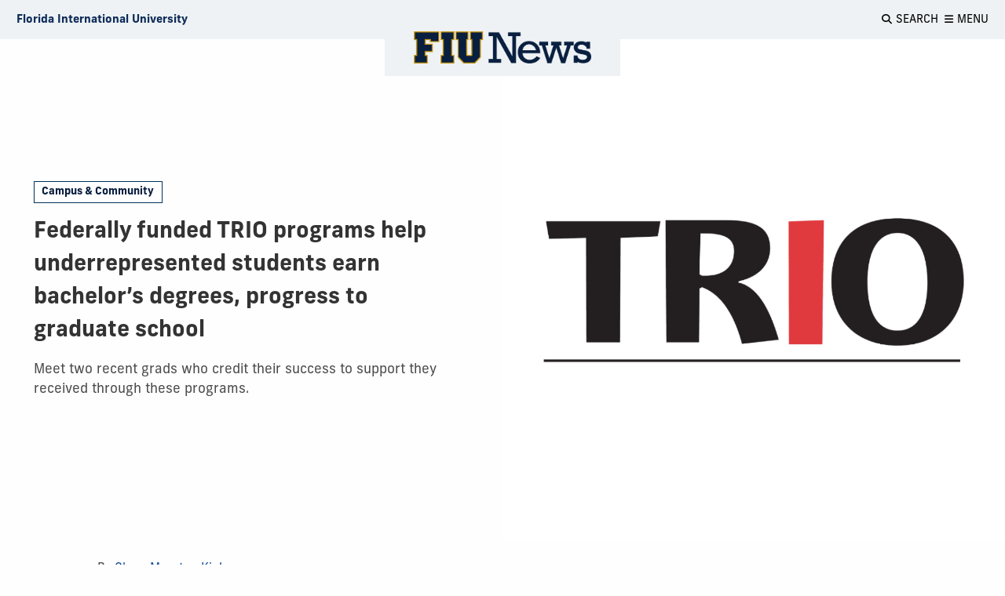

--- FILE ---
content_type: text/html
request_url: https://news.fiu.edu/2023/federally-funded-trio-programs-help-underrepresented-students-earn-bachelors-degrees,-progress-to-graduate-school?utm_source=tag&utm_medium=feed&utm_campaign=newsroom-referrals&utm_term=Student%20Success
body_size: 9511
content:
<!DOCTYPE html>
<html class="no-js" lang="en">
    <head>
        <meta charset="utf-8"/>
        
        <meta content="c1d1005b0a73710b70006ffa91f4b4d5" name="id"/><title>Federally funded TRIO programs help underrepresented students earn bachelor’s degrees, progress to graduate school | FIU News - Florida International University</title><meta content="Meet two recent grads who credit their success to support they received through these programs." name="description"/><meta content="FIU News" property="og:site_name"/><meta content="Federally funded TRIO programs help underrepresented students earn bachelor’s degrees, progress to graduate school" property="og:title"/><meta content="https://news.fiu.edu/2023/federally-funded-trio-programs-help-underrepresented-students-earn-bachelors-degrees,-progress-to-graduate-school" property="og:url"/><meta content="article" property="og:type"/><meta content="Meet two recent grads who credit their success to support they received through these programs." property="og:description"/><meta content="https://res.cloudinary.com/digicomm/image/upload/t_metadata/news-magazine/2023/_assets/trio-collage.jpg" property="og:image"/><meta content="Federally funded TRIO programs help underrepresented students earn bachelor’s degrees, progress to graduate school" name="twitter:title"/><meta content="https://news.fiu.edu/2023/federally-funded-trio-programs-help-underrepresented-students-earn-bachelors-degrees,-progress-to-graduate-school" name="twitter:url"/><meta content="Meet two recent grads who credit their success to support they received through these programs." name="twitter:description"/><meta content="https://res.cloudinary.com/digicomm/image/upload/t_metadata/news-magazine/2023/_assets/trio-collage.jpg" name="twitter:image"/><meta content="summary_large_image" name="twitter:card"/><script type="application/ld+json">
{
  "@context": "http://schema.org",
  "@type": "NewsArticle",
  "mainEntityOfPage": {
    "@type": "WebPage",
    "@id": "https://news.fiu.edu/2023/federally-funded-trio-programs-help-underrepresented-students-earn-bachelors-degrees,-progress-to-graduate-school"
  },
  "headline": "Federally funded TRIO programs help underrepresented students earn bachelor’s degrees, progress to graduate school",
  "image": {
    "@type": "ImageObject",
    "url": "https://res.cloudinary.com/digicomm/image/upload/t_metadata/news-magazine/2023/_assets/trio-collage.jpg",
    "width": 1200,
    "height": 630
  },
  "datePublished": "2024-12-19T18:56:02",
  "dateModified": "2023-03-22T14:01:51",
  
  "author": {
    "@type": "Person",
    "name": "Clara-Meretan Kiah"
  },
   "publisher": {
    "@type": "Organization",
    "name": "Florida International University",
    "logo": {
      "@type": "ImageObject",
      "url": "https://news.fiu.edu/_assets/images/structure-data-logo.png",
      "width": 283,
      "height": 60
    },
    "department": {
        "@type": "NewsMediaOrganization",
        "name": "Office of News and Communications",
        "email": "mailto:news@fiu.edu"
    }
  },
  "description": "Meet two recent grads who credit their success to support they received through these programs."
}   
                </script>
        
<meta http-equiv="x-ua-compatible" content="ie=edge" /><meta name="viewport" content="width=device-width, initial-scale=1.0" /><meta name="robots" content="index, follow" /><meta name="robots" content="max-image-preview:large"><link rel="apple-touch-icon" sizes="180x180" href="/apple-touch-icon.png"><link rel="icon" type="image/png" sizes="32x32" href="/favicon-32x32.png"><link rel="icon" type="image/png" sizes="16x16" href="/favicon-16x16.png"><link rel="manifest" href="/site.webmanifest"><link rel="mask-icon" href="/safari-pinned-tab.svg" color="#081e3f"><meta name="msapplication-TileColor" content="#ffc40d"><meta name="theme-color" content="#ffffff"><meta name="google-site-verification" content="9_1Yn5YkhPJEbAq-UtekfkXqyWtDInr-K711AbBZFc8" />
 <link href="https://news.fiu.edu/feed" rel="alternate" title="FIU News Feed | Florida International University" type="application/rss+xml"/> <link href="../_assets/css/news.css?v=1.12112023" media="all" rel="stylesheet"/> <link href="https://use.typekit.net/fpx6thr.css" rel="stylesheet"/> <link href="https://digicdn.fiu.edu/fonts/fa/css/all.min.css" rel="stylesheet"/> <link href="https://digicdn.fiu.edu/fonts/fa/css/v4-shims.min.css" rel="stylesheet"/>
        
        
        
<script>dataLayer = [];</script><script>(function(w,d,s,l,i){w[l]=w[l]||[];w[l].push({'gtm.start':new Date().getTime(),event:'gtm.js'});var f=d.getElementsByTagName(s)[0],j=d.createElement(s),dl=l!='dataLayer'?'&amp;l='+l:'';j.async=true;j.src='https://www.googletagmanager.com/gtm.js?id='+i+dl;f.parentNode.insertBefore(j,f);})(window,document,'script','dataLayer', 'GTM-M2T3BLP');</script>

    </head>
    
    <body data-resize="body" data-scroll="body">
        
	  
	
        
<script>dataLayer = [];</script><script>(function(w,d,s,l,i){w[l]=w[l]||[];w[l].push({'gtm.start':new Date().getTime(),event:'gtm.js'});var f=d.getElementsByTagName(s)[0],j=d.createElement(s),dl=l!='dataLayer'?'&amp;l='+l:'';j.async=true;j.src='https://www.googletagmanager.com/gtm.js?id='+i+dl;f.parentNode.insertBefore(j,f);})(window,document,'script','dataLayer', 'GTM-M2T3BLP');</script>

        <header class="article-header" data-sticky-container=""><a class="show-on-focus" href="#main">Skip to Content</a><div class="fiu-global-header" data-options="marginTop:0" data-sticky="" data-sticky-on="medium" data-top-anchor="article-title" sticky=""><div class="grid-container"><div class="grid-x logo-tools align-middle align-justify"><a aria-label="Florida International University Homepage" class="cell shrink header-logo" href="https://www.fiu.edu/" target="_blank"><span>Florida International University</span></a><a aria-label="FIU News" class="cell shrink article-logo" href="../index"><img alt="FIU News Homepage" src="../_assets/images/fiu-news-logo.png"/></a><div class="cell shrink article-title">Federally funded TRIO programs help underrepresented students earn bachelor’s degrees, progress to graduate school</div><div class="cell tools shrink"><button aria-haspopup="true" aria-label="Open Search" data-toggle="fiu-off-canvas-search" id="fiu-global-search"><p aria-hidden="true" class="fa fa-search"></p><span>Search</span></button><button aria-haspopup="true" aria-label="Open Menu" data-toggle="fiu-off-canvas-menu" id="fiu-global-menu"><p aria-hidden="true" class="fa fa-bars"></p><span>Menu</span></button></div></div></div></div><nav aria-label="FIU News" class="grid-container nav-logo-wrapper"><div class="fiu-news-logo" id="logo-container"><a href="../index"><img alt="Homepage" class="show-for-large" src="../_assets/images/fiu-news-logo.png"/><img alt="Homepage" class="hide-for-large" src="../_assets/images/fiu-news-logo-mobile.png"/></a><div class="tools align-items-center"><button aria-haspopup="true" aria-label="Open Menu" class="fiu-global-menu" data-toggle="fiu-off-canvas-menu"><p aria-hidden="true" class="fa fa-bars"></p><span>Menu</span></button></div></div></nav></header>

        <main class="off-canvas-content" data-off-canvas-content="" id="main">
            <article>
                <header><div class="grid-container full"><div class="grid-x align-middle white large-order-2"><div class="cell large-6 article-banner large-order-1"><figure><div class="responsive-embed ratio-square banner">
                                  
                                        <img alt="" data-lazy="{&quot;small&quot;:&quot;https://res.cloudinary.com/digicomm/image/upload/t_square-small/news-magazine/2023/_assets/trio-logo.png&quot;,&quot;medium&quot;: &quot;https://res.cloudinary.com/digicomm/image/upload/t_square-medium/news-magazine/2023/_assets/trio-logo.png&quot;,&quot;large&quot;:&quot;https://res.cloudinary.com/digicomm/image/upload/t_square-small/news-magazine/2023/_assets/trio-logo.png&quot;,&quot;xlarge&quot;:&quot;https://res.cloudinary.com/digicomm/image/upload/t_square-medium/news-magazine/2023/_assets/trio-logo.png&quot;,&quot;xxlarge&quot;:&quot;https://res.cloudinary.com/digicomm/image/upload/t_square-medium/news-magazine/2023/_assets/trio-logo.png&quot;}"/>
                                      
                                      
                                      
                                </div></figure></div><div class="cell large-6 article-header"><div class="article-category"><a href="../campus-and-community/index">Campus &amp; Community</a></div><h1 id="article-title">Federally funded TRIO programs help underrepresented students earn bachelor’s degrees, progress to graduate school</h1><div class="subhead">Meet two recent grads who credit their success to support they received through these programs.</div></div></div></div><div class="grid-container margin-top"><div class="grid-x "><div class="cell large-7 content-block large-offset-1">
                                        
                                        
                                        
                                        <p class="byline">By <a class="article-author" href="https://news.fiu.edu/author/clara-meretan-kiah">Clara-Meretan Kiah</a></p>
                                        
                                    <hr role="presentation"/></div></div><div class="grid-x margin-bottom "><div class="cell small-7 large-4 content-block large-offset-1"><p class="timestamp"><span class="timestamp">March 10, 2023 at 5:27pm</span></p></div><div class="cell small-5 large-3 content-block text-right a2a"><a aria-label="Share this story" class="a2a_dd" href="https://www.addtoany.com/share"><span aria-hidden="true" class="fab fa-facebook-f"></span><span aria-hidden="true" class="fab fa-twitter"></span><span aria-hidden="true" class="fa fa-share"></span><span aria-hidden="true" class="fa fa-envelope"></span></a></div></div></div></header>
                <div class="grid-container"><div class="grid-x grid-margin-x"><div class="cell large-7 content-block large-offset-1"><p>First-generation alumna Natalia Sanchez &#8217;22 entered FIU four years ago with a dream to study criminal justice. But in her first semester, she found she was struggling in math and turned to Student Support Services (SSS) for assistance.&#160;</p><p>At SSS, Sanchez found a community so close-knit and determined to help her succeed that she participated for three years, and even went on to become a program assistant herself. SSS provided her with tutoring, which helped her ace the math classes she once worried she would fail, as well as peer mentors and success coaches who helped guide her transition into college life.</p><p>After graduating cum laude&#160;as a member of the Honors College, Sanchez began a master&#8217;s in higher education administration at FIU and is now a graduate assistant and mentor for a program she participated in as a student: the <a href="https://sas.fiu.edu/golden-scholars/">Golden Scholars</a> program, which provides a path to admission at FIU and support to first-generation students from underrepresented backgrounds in a six-week summer bridge experience.</p><p>Sanchez believes SSS had a positive impact on her career trajectory and her life.</p><p>&#8220;SSS taught me to always reach out for help if I need it, and it shaped me into a better student. It also helped me better establish goals, be proactive about the steps to achieve those goals, and complete my goals,&#8221; Sanchez said. &#8220;I think SSS is a very beneficial program that every student who qualifies should take advantage of.&#8221;</p><p><strong>Supporting student success</strong></p><p>FIU has been home to federally funded TRIO programs such as SSS since 1992. These programs are designed to support postsecondary educational achievement among traditionally underrepresented communities. Housed on the second floor of the Student Academic Success Center, FIU&#8217;s TRIO programs are operated by the <a href="https://sas.fiu.edu/">Office of Student Access &amp; Success</a> and are situated in a cozy, collaborative and high-tech study space that encourages face-to-face interaction and camaraderie among students.</p><p>These programs brought a total of $6.5 million in competitive federal grant funding <span>provided by the U.S. Department of Education to the university this five-year TRIO cycle</span>, and they assist an average of 800 FIU students each year.</p><p>&#8220;Our mission is to support the retention and graduation of low-income and first-generation students, which together make up about half of the undergraduate population at FIU,&#8221; said Jeannette Cruz, senior director of Student Access &amp; Success and supervisor of FIU's TRIO programs. &#8220;Beyond that, these programs are providing a space for students to form strong bonds with each other and begin building a professional network that will serve them throughout their careers.&#8221;</p><figure class="image"><img alt="Students and staff at Palm Beach State College" class="" height="422" src="_assets/trio-day-2023.png" width="750"/><figcaption>On February 27, a group of FIU students and staff represented FIU&#8217;s TRIO programs at Palm Beach State College in celebration of National TRIO Day, which commemorates the federal TRIO programs&#8217; achievements in communities across the country.</figcaption></figure><p>The university is currently home to five TRIO programs. Three are dedicated to identifying high school students who have the ability to succeed in college and providing the resources necessary to support them on the path to matriculation:</p><ul><li><a href="https://sas.fiu.edu/upward-bound/">Upward Bound</a></li><li><a href="https://case.fiu.edu/sehd/upward-bound-math-science/">Upward Bound Math&#8211;Science</a> (hosted by the College of Arts, Sciences &amp; Education)</li><li><a href="https://sas.fiu.edu/ets/">Educational Talent Search</a></li></ul><p>Two programs are available to enrolled undergraduate students:</p><ul><li><a href="https://sas.fiu.edu/sss/">Student Support Services</a></li><li><a href="https://sas.fiu.edu/mcnair/">Ronald E. McNair Post-Baccalaureate Achievement Program</a></li></ul></div><div class="cell large-4 content-block"><figure class="image"><img alt="natalia-sanchez.jpeg" height="375" src="_assets/natalia-sanchez.jpeg" style="display: block; margin-left: auto; margin-right: auto;" width="250"/><figcaption>Natalia Sanchez&#160; '22 at her commencement ceremony</figcaption></figure></div></div></div><div class="grid-container"><div class="grid-x grid-margin-x"><div class="cell large-7 content-block large-offset-1"><p><strong>Achieving dreams</strong></p><p>These programs are providing learning opportunities for students like Tiffany Munro &#8217;22, who graduated in the summer with dual degrees in psychology and philosophy. Munro is a McNair Scholar alumna, who, as an undergraduate, built a comprehensive resume, which includes research internships and assistantships, conference presentations, part-time jobs and a perfect GPA.</p><p>As a McNair Scholar, Munro had the opportunity to participate in the Summer Education Research Program at the University of Wisconsin-Madison. There, she conducted a literature review with a faculty mentor, examining the trends, patterns and methodology of research focusing on spirituality as it relates to the overall wellbeing of college students who identify as Black, Indigenous or people of color. She presented her findings at UW-Madison's&#160;undergraduate research symposium in August 2022.</p><p>Munro believes participating in the McNair program was essential to earning acceptance into the counseling psychology doctoral program at UW-Madison, where she will begin studying in the fall semester. She said the McNair program helped her answer so many important questions she once had, like how to get involved in research early on, how to find a mentor and how to plan her next steps.</p><p>&#8220;Now that I&#8217;m finally on the other side of that dream, as a McNair alum and knowing that I will start my doctoral studies in the fall, it feels absolutely surreal. I never thought that this would be possible for me, and I definitely think that&#8217;s thanks to the McNair program,&#8221; Munro said.</p></div><div class="cell large-4 content-block"><figure class="image" style="text-align: center;"><img alt="Tiffany Munro" class="" height="334" src="_assets/tiffany-munro.png" width="500"/><figcaption>Tiffany Munro '22 presents her research at the University of Wisconsin-Madison</figcaption></figure></div></div></div>
            </article>
            <aside aria-label="Article tags"><div class="grid-container"><div class="grid-x "><div class="cell large-7 large-offset-1"><ul class="accordion" data-accordion="" data-allow-all-closed="true" data-multi-expand="true" id="tag-cloud" role="tablist"><li class="accordion-item" data-accordion-item="" role="presentation"><a class="accordion-title" href="#" role="tab">Show Tags</a><div class="accordion-content" data-tab-content="" role="tabpanel"><a href="https://news.fiu.edu/tag/Division of Academic and Student Affairs">Division of Academic and Student Affairs</a><a href="https://news.fiu.edu/tag/Academic and Student Affairs">Academic and Student Affairs</a><a href="https://news.fiu.edu/tag/Student Success">Student Success</a><a href="https://news.fiu.edu/tag/Ronald E. McNair Post Baccalaureate Achievement Program">Ronald E. McNair Post Baccalaureate Achievement Program</a><a href="https://news.fiu.edu/tag/TRiO">TRiO</a><a href="https://news.fiu.edu/tag/Office of Student Access and Success">Office of Student Access and Success</a><a href="https://news.fiu.edu/tag/Student Access and Success">Student Access and Success</a><a href="https://news.fiu.edu/tag/Student Affairs">Student Affairs</a><a href="https://news.fiu.edu/tag/Academic and Career Success">Academic and Career Success</a></div></li></ul></div></div></div></aside>
            
            
        </main>

        <div class="off-canvas position-right" data-content-scroll="false" data-off-canvas="" data-transition="slide" id="fiu-off-canvas-search" role="search">
<div class="grid-container">
<div class="grid-x ">
<div class="cell cell medium-8 medium-offset-2">
<div class="align-items-right"><button aria-label="Close menu" class="close-button inline" data-close="" type="button"> <span class="close-button-text">Close</span> <span aria-hidden="true">&#215;</span> </button></div>
<form action="/results.html" id="search-degrees-and-programs">
<p class="h3">Search</p>
<input aria-label="Search Website" id="search-box" name="q" placeholder="Search Website" type="text"/> <button class="postfix" href="#" type="submit"><span aria-hidden="true" class="fa fa-search"></span><span aria-label="Search Website" class="hide-for-small-only">Search</span></button></form></div>
</div>
</div>
</div>
        <div aria-label="Mobile Navigation" class="off-canvas position-right" data-content-scroll="false" data-off-canvas="" data-transition="slide" id="fiu-off-canvas-menu" role="navigation"><button aria-label="Close menu" class="close-button" data-close="" type="button"><span class="close-button-text">Close</span><span aria-hidden="true">&#215;</span></button><nav aria-label="Site Mobile Menu"><h2>Explore FIU News</h2><ul class="menu"><li><a href="../business-and-entrepreneurship/index">Business &amp; Entrepreneurship</a></li><li><a href="../arts-and-culture/index">Arts &amp; Culture</a></li><li><a href="../politics-law-and-society/index">Politics, Law &amp; Society </a></li><li><a href="../campus-and-community/index">Campus &amp; Community</a></li><li><a href="../science-and-technology/index">Science &amp; Technology</a></li><li><a href="../medicine-and-health-sciences/index">Medicine &amp; Health Sciences</a></li><li><a href="../sports/index">Sports</a></li></ul><h2>Publications</h2><ul class="menu"><li><a href="../index">FIU News</a></li><li><a href="../magazine/index">FIU Magazine</a></li><li><a href="../research-magazine/index">FIU Research Magazine</a></li><li><a href="https://news.fiu.edu/insights/">FIU Insights</a></li></ul><h2>Reach Out</h2><ul class="menu"><li><a href="../about/media-relations">Media Relations</a></li><li><a href="../about/contact">Contact</a></li></ul></nav></div>
        
            <footer role="contentinfo">
                                                  <div class="footer-info">
                                        <div class="grid-x grid-margin-x">
                                            
                                                                                                
                        <div class="cell medium-3 large-4 hide-for-small-only">
                            <h2>Explore FIU News</h2>
<ul>
<li><a href="../business-and-entrepreneurship/index">Business &amp; Entrepreneurship</a></li>
<li><a href="../arts-and-culture/index">Arts &amp; Culture</a></li>
<li><a href="../politics-law-and-society/index">Politics, Law &amp; Society</a></li>
<li><a href="../campus-and-community/index">Campus &amp; Community</a></li>
<li><a href="../science-and-technology/index">Science &amp; Technology</a></li>
<li><a href="../medicine-and-health-sciences/index">Medicine &amp; Health Sciences</a></li>
<li><a href="../sports/index">Sports</a></li>
<li><a href="../community-and-government-relations/index">Community &amp; Government Relations</a></li>
<li><a href="../lifehacks/index">Lifehacks</a></li>
<li><a href="../preeminent-programs/index">Preeminent Programs</a></li>
</ul>
                        </div>
                                             
                                                                                                
                        <div class="cell medium-3 large-4 hide-for-small-only">
                            <h2>Publications</h2>
<ul>
<li><a href="../index">FIU News</a></li>
<li><a href="../magazine/index">FIU Magazine</a></li>
<li><a href="../research-magazine/index">FIU Research Magazine</a></li>
<li><a href="https://news.fiu.edu/insights/index.html">FIU Insights</a></li>
</ul>
<h2>Reach Out</h2>
<ul>
<li><a href="../about/contact">Contact</a></li>
<li><a href="../about/media-relations">Media Relations</a></li>
</ul>
                        </div>
                                             
                                                                                                
                        <div class="cell medium-6 large-4 ">
                            <h2>Stay Connected</h2>
<p>Receive daily FIU stories and updates directly to your inbox.</p>
<!-- Begin Mailchimp Signup Form -->
<div id="mc_embed_signup"><form action="https://fiu.us1.list-manage.com/subscribe/post?u=d13d9ca5483e1889af5c1cd91&amp;id=a91c244dfa" class="validate" id="mc-embedded-subscribe-form" method="post" name="mc-embedded-subscribe-form" novalidate="" target="_blank">
<div id="mc_embed_signup_scroll"><input aria-label="Email address" class="email" id="mce-EMAIL" name="EMAIL" placeholder="Email address" required="" type="email" value=""/> <input class="button" id="mc-embedded-subscribe" name="subscribe" type="submit" value="Subscribe"/> <!-- real people should not fill this in and expect good things - do not remove this or risk form bot signups-->
<div aria-hidden="true" style="position: absolute; left: -5000px;"><input aria-label=" n/a " name="b_b89d11d48e4310b7d7bf552fa_4d36ca4d39" tabindex="-1" type="text" value=""/></div>
</div>
</form></div>
<!--End mc_embed_signup-->
<h2>Share with Us</h2>
<p>Submit a story or give us feedback, we want to hear from you.</p>
<a class="cta-link-primary" href="mailto:news@fiu.edu">Submit a story idea</a>
                        </div>
                                     </div>
                    </div>
                <div class="grid-x grid-margin-x">
		<div class="cell large-4 medium-order-3">
			<a class="footer-logo" href="https://www.fiu.edu/" rel="noopener noreferrer" target="_blank">
				<img alt="Florida International University Homepage" height="54" loading="lazy" src="https://digicdn.fiu.edu/core/_assets/images/footer-logo.svg" width="300"/>
			</a>
		    						    <h2>Connect</h2>
						<ul>
<li><a href="https://www.fiu.edu/about/contact-us/index.html">Contact FIU</a></li>
<li><a aria-label="FIU News Website" href="https://news.fiu.edu/" rel="noopener noreferrer" target="_blank">FIU News</a></li>
</ul> 
						<ul aria-label="Social Networks" class="social-media">
<li><a aria-label="Follow FIU on Instagram" href="https://www.instagram.com/fiuinstagram/" rel="noopener noreferrer" target="_blank"><span aria-hidden="true" class="fa-brands fa-instagram"></span></a></li><li><a aria-label="Follow FIU on LinkedIn" href="https://www.linkedin.com/school/florida-international-university/" rel="noopener noreferrer" target="_blank"><span aria-hidden="true" class="fa-brands fa-linkedin"></span></a></li><li><a aria-label="Follow FIU on Facebook" href="https://www.facebook.com/floridainternational" rel="noopener noreferrer" target="_blank"><span aria-hidden="true" class="fa-brands fa-facebook"></span></a></li><li><a aria-label="Follow FIU on Twitter" href="https://twitter.com/fiu" rel="noopener noreferrer" target="_blank"><span aria-hidden="true" class="fa-brands fa-twitter"></span></a></li><li><a aria-label="Follow FIU on YouTube" href="https://www.youtube.com/user/FloridaInternational" rel="noopener noreferrer" target="_blank"><span aria-hidden="true" class="fa-brands fa-youtube"></span></a></li><li><a aria-label="Follow FIU on Flickr" href="https://flickr.com/photos/fiu" rel="noopener noreferrer" target="_blank"><span aria-hidden="true" class="fa-brands fa-flickr"></span></a></li> </ul>
					</div>
						   <div class="cell medium-4 medium-order-1">
				<h2>Explore FIU</h2>
                <ul>
<li><a href="https://www.fiu.edu/about/index.html">About FIU</a></li>
<li><a aria-label="FIU Admissions" href="https://www.fiu.edu/admissions/index.html">Admissions</a></li>
<li><a aria-label="FIU Academics" href="https://www.fiu.edu/academics/index.html">Academics</a></li>
<li><a href="https://www.fiu.edu/locations/index.html">Locations</a></li>
<li><a aria-label="FIU Research" href="https://www.fiu.edu/research/index.html">Research</a></li>
<li><a href="https://www.fiu.edu/student-life/index.html">Student Life</a></li>
<li><a href="https://www.fiu.edu/athletics/index.html">Athletics</a></li>
<li><a aria-label="FIU Alumni and Giving" href="https://www.fiu.edu/alumni-and-giving/index.html">Alumni and Giving</a></li>
<li><a href="https://hr.fiu.edu/careers/" rel="noopener noreferrer" target="_blank">Careers at FIU</a></li>
<li><a href="https://onestop.fiu.edu/finances/estimate-your-costs/">Estimate Cost of Attendance</a></li>
</ul> 
			</div>
				   <div class="cell medium-4 medium-order-2">
				<h2>Tools &amp; Resources</h2>
                <ul>
<li><a href="https://phonebook.fiu.edu" rel="noopener noreferrer" target="_blank">Phonebook</a>&#160;(Directory)</li>
<li><a href="https://calendar.fiu.edu/" rel="noopener noreferrer" target="_blank">University Calendar</a></li>
<li><a href="https://campusmaps.fiu.edu/" rel="noopener noreferrer" target="_blank">Campus Maps</a></li>
<li><a href="https://my.fiu.edu/" rel="noopener noreferrer" target="_blank">MyFIU</a></li>
<li><a href="https://canvas.fiu.edu" rel="noopener" target="_blank">Canvas</a></li>
<li><a href="http://mail.fiu.edu/" rel="noopener noreferrer" target="_blank">FIU Email</a></li>
<li><a href="https://fiu.service-now.com/sp?id=services_status" rel="noopener" target="_blank">System Status</a></li>
<li><a href="https://centralreservations.fiu.edu/" rel="noopener" target="_blank">Reserve Space</a></li>
<li><a href="https://ace.fiu.edu/civil-rights/harassment-and-discrimination/" rel="noopener" target="_blank">Nondiscrimination</a></li>
<li><a href="https://ace.fiu.edu/title-ix/" rel="noopener" target="_blank">Title IX</a></li>
<li><a href="https://report.fiu.edu/" rel="noopener" target="_blank">Report Discrimination or Harassment</a></li>
</ul> 
			</div>
		        
	</div>
		<div class="grid-x grid-margin-x copyright">
            	<div class="small-12 columns text-center">
<p class="copyright">
<small>© 2024 Florida International University </small> | <small>Website by <a aria-label="External Relations - Digital Communications" href="https://stratcomm.fiu.edu/digital-print/websites/" target="_blank">Digital Communications</a></small> | <small><a href="https://webforms.fiu.edu/view.php?id=370774" id="website-feedback" target="_blank">Website Feedback</a></small> |  <small><a href="https://accessibility.fiu.edu/" target="_blank">Web/Accessibility</a></small>
</p>
    </div>
    </div>
</footer>
        <!-- Third-party libraries -->
<script src="../_assets/js/vendor/jquery.min.js"></script>
<script src="../_assets/js/vendor/foundation.min.js"></script>
<script src="../_assets/js/vendor/what-input.js"></script>
<!-- FIU News & Magazine scripts-->
<script src="../_assets/js/app.js"></script>
        <script>
                var a2a_config = a2a_config || {};
                a2a_config.templates = a2a_config.templates || {};
                a2a_config.templates.email = {
                    subject: "${title}",
                    body: "${title}\n${link}"
                };

                a2a_config.icon_color = "white,#5a5a5a";
                a2a_config.color_link_text = "5a5a5a";
                a2a_config.color_link_text_hover = "000000";
                a2a_config.onclick = 1;
                a2a_config.num_services = 4;
                a2a_config.custom_services = [];
                
                
                // callbacks
                a2a_config.callbacks = a2a_config.callbacks || [];
                a2a_config.callbacks.push({
                    ready: cleanUpIframes
                });
            </script><script async="" src="https://static.addtoany.com/menu/page.js"></script><script src="../_assets/js/tag-cloud.js" type="text/javascript"></script>
		
		
		
		
	
        <script src="../_assets/js/accessibility.js" type="text/javascript"></script>
        

    </body>
</html>